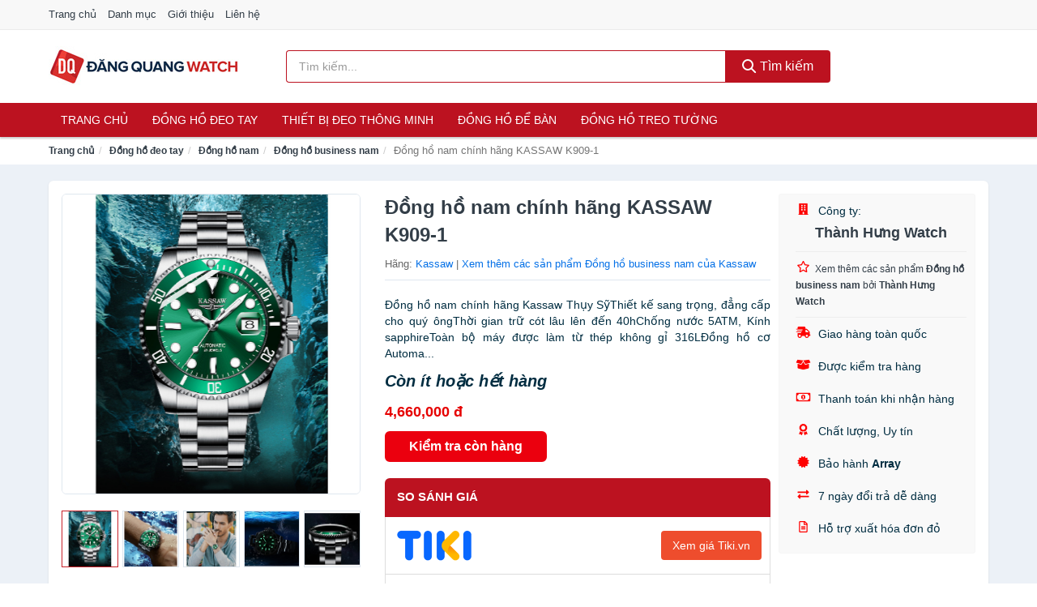

--- FILE ---
content_type: text/html; charset=UTF-8
request_url: https://dangquang.watch/dong-ho-nam-chinh-hang-kassaw-nti74300106.html
body_size: 11816
content:
<!DOCTYPE html><html lang="vi"><head prefix="og: http://ogp.me/ns# fb: http://ogp.me/ns/fb# article: http://ogp.me/ns/article#"><meta charset="utf-8"><!--[if IE]><meta http-equiv='X-UA-Compatible' content='IE=edge,chrome=1'><![endif]--><meta name="viewport" content="width=device-width,minimum-scale=1,initial-scale=1"><title>Đồng hồ nam chính hãng KASSAW K909-1 - Đồng hồ business nam Hãng Kassaw | DangQuang.Watch</title><meta name="description" content="Đồng hồ nam chính hãng Kassaw Thụy SỹThiết kế sang trọng, đẳng cấp cho quý ôngThời gian trữ cót lâu lên đến 40hChống nước 5ATM, Kính sapphireToàn bộ máy được làm từ thép không gỉ 316LĐồng hồ cơ Automa..."><meta name="keywords" content="Đồng hồ nam chính hãng KASSAW K909-1"><meta name="robots" content="noodp"/><meta itemprop="name" content="Đồng hồ nam chính hãng KASSAW K909-1 - Đồng hồ business nam Hãng Kassaw | DangQuang.Watch"><meta itemprop="description" content="Đồng hồ nam chính hãng Kassaw Thụy SỹThiết kế sang trọng, đẳng cấp cho quý ôngThời gian trữ cót lâu lên đến 40hChống nước 5ATM, Kính sapphireToàn bộ máy được làm từ thép không gỉ 316LĐồng hồ cơ Automa..."><meta itemprop="image" content="https://salt.tikicdn.com/ts/product/13/a0/a6/11628411e9fac7ff6eb74211542f26ed.jpg"><meta name="twitter:card" content="summary"><meta name="twitter:site" content="DangQuang.Watch"><meta name="twitter:title" content="Đồng hồ nam chính hãng KASSAW K909-1 - Đồng hồ business nam Hãng Kassaw | DangQuang.Watch"><meta name="twitter:description" content="Đồng hồ nam chính hãng Kassaw Thụy SỹThiết kế sang trọng, đẳng cấp cho quý ôngThời gian trữ cót lâu lên đến 40hChống nước 5ATM, Kính sapphireToàn bộ máy được làm từ thép không gỉ 316LĐồng hồ cơ Automa..."><meta name="twitter:creator" content="@DangQuang.Watch"><meta name="twitter:image" content="https://salt.tikicdn.com/ts/product/13/a0/a6/11628411e9fac7ff6eb74211542f26ed.jpg"><meta property="og:title" content="Đồng hồ nam chính hãng KASSAW K909-1 - Đồng hồ business nam Hãng Kassaw | DangQuang.Watch" /><meta property="og:type" content="website" /><meta property="og:url" content="https://dangquang.watch/dong-ho-nam-chinh-hang-kassaw-nti74300106.html" /><meta property="og:image" content="https://salt.tikicdn.com/ts/product/13/a0/a6/11628411e9fac7ff6eb74211542f26ed.jpg" /><meta property="og:description" content="Đồng hồ nam chính hãng Kassaw Thụy SỹThiết kế sang trọng, đẳng cấp cho quý ôngThời gian trữ cót lâu lên đến 40hChống nước 5ATM, Kính sapphireToàn bộ máy được làm từ thép không gỉ 316LĐồng hồ cơ Automa..." /><meta property="og:locale" content="vi_VN" /><meta property="og:site_name" content="Đăng Quang Watch" /><meta property="fb:app_id" content="1194157197605703"/><link rel="canonical" href="https://dangquang.watch/dong-ho-nam-chinh-hang-kassaw-nti74300106.html" /><link rel="apple-touch-icon" sizes="180x180" href="https://c.mgg.vn/d/dangquang.watch/img/icons/apple-touch-icon.png"><link rel="icon" type="image/png" sizes="32x32" href="https://c.mgg.vn/d/dangquang.watch/img/icons/favicon-32x32.png"><link rel="icon" type="image/png" sizes="16x16" href="https://c.mgg.vn/d/dangquang.watch/img/icons/favicon-16x16.png"><link rel="manifest" href="https://dangquang.watch/webmanifest.json"><link rel="mask-icon" href="https://c.mgg.vn/d/dangquang.watch/img/icons/safari-pinned-tab.svg" color="#bc1220"><link rel="shortcut icon" href="/favicon.ico"><meta name="apple-mobile-web-app-title" content="Đăng Quang Watch"><meta name="application-name" content="Đăng Quang Watch"><meta name="msapplication-TileColor" content="#bc1220"><meta name="msapplication-TileImage" content="https://c.mgg.vn/d/dangquang.watch/img/icons/mstile-144x144.png"><meta name="msapplication-config" content="https://c.mgg.vn/d/dangquang.watch/img/icons/browserconfig.xml"><meta name="theme-color" content="#bc1220"><style type="text/css">html{font-family:-apple-system,BlinkMacSystemFont,"Segoe UI",Roboto,"Helvetica Neue",Arial,"Noto Sans",sans-serif,"Apple Color Emoji","Segoe UI Emoji","Segoe UI Symbol","Noto Color Emoji";-webkit-text-size-adjust:100%;-ms-text-size-adjust:100%}body{margin:0}article,aside,details,figcaption,figure,footer,header,hgroup,main,menu,nav,section,summary{display:block}audio,canvas,progress,video{display:inline-block;vertical-align:baseline}audio:not([controls]){display:none;height:0}[hidden],template{display:none}a{background-color:transparent}a:active,a:hover{outline:0}abbr[title]{border-bottom:1px dotted}b,strong{font-weight:600}dfn{font-style:italic}h1{margin:.67em 0;font-size:2em}mark{color:#000;background:#ff0}small{font-size:80%}sub,sup{position:relative;font-size:75%;line-height:0;vertical-align:baseline}sup{top:-.5em}sub{bottom:-.25em}img{border:0}svg:not(:root){overflow:hidden}figure{margin:1em 40px}hr{height:0;-webkit-box-sizing:content-box;-moz-box-sizing:content-box;box-sizing:content-box}pre{overflow:auto}code,kbd,pre,samp{font-family:monospace,monospace;font-size:1em}button,input,optgroup,select,textarea{margin:0;font:inherit;color:inherit}button{overflow:visible}button,select{text-transform:none}button,html input[type=button],input[type=reset],input[type=submit]{-webkit-appearance:button;cursor:pointer}button[disabled],html input[disabled]{cursor:default}button::-moz-focus-inner,input::-moz-focus-inner{padding:0;border:0}input{line-height:normal}input[type=checkbox],input[type=radio]{-webkit-box-sizing:border-box;-moz-box-sizing:border-box;box-sizing:border-box;padding:0}input[type=number]::-webkit-inner-spin-button,input[type=number]::-webkit-outer-spin-button{height:auto}input[type=search]{-webkit-box-sizing:content-box;-moz-box-sizing:content-box;box-sizing:content-box;-webkit-appearance:textfield}input[type=search]::-webkit-search-cancel-button,input[type=search]::-webkit-search-decoration{-webkit-appearance:none}fieldset{padding:.35em .625em .75em;margin:0 2px;border:1px solid silver}legend{padding:0;border:0}textarea{overflow:auto}optgroup{font-weight:600}table{border-spacing:0;border-collapse:collapse}td,th{padding:0}</style><link href="https://c.mgg.vn/d/dangquang.watch/css/s1.css" rel="stylesheet"><!--[if lt IE 9]><script src="https://oss.maxcdn.com/html5shiv/3.7.3/html5shiv.min.js"></script><script src="https://oss.maxcdn.com/respond/1.4.2/respond.min.js"></script><![endif]--><link rel="amphtml" href="https://dangquang.watch/dong-ho-nam-chinh-hang-kassaw-nti74300106.html?amp"><link href="https://c.mgg.vn/d/a/ls.css" rel="stylesheet"><script src="https://cdn.onesignal.com/sdks/OneSignalSDK.js" async=""></script><script>var OneSignal = window.OneSignal || [];OneSignal.push(function() {OneSignal.init({appId: "f18336cf-c55b-4c76-9855-d40d28eb0cd7"});});</script></head><body itemscope="" itemtype="http://schema.org/WebPage"><div id="header-top"><header itemscope="" itemtype="http://schema.org/WPHeader"><div id="top-header" class="hidden-xs"><div class="container"><div class="row"><div class="col-sm-12"><a href="https://dangquang.watch/" title="Trang chủ">Trang chủ</a> <a href="https://dangquang.watch/danh-muc/" title="Danh mục">Danh mục</a> <a href="https://dangquang.watch/p/gioi-thieu.html" title="Giới thiệu">Giới thiệu</a> <a href="https://dangquang.watch/p/lien-he.html" title="Liên hệ">Liên hệ</a></div></div></div></div><div id="main-header"><div class="container"><div class="row"><div class="col-xs-12 col-sm-4 col-md-3"><button type="button" class="visible-xs bnam-menu is-closed" data-toggle="offcanvas" aria-label="Menu"><span class="hamb-top"></span><span class="hamb-middle"></span><span class="hamb-bottom"></span></button><a href="https://dangquang.watch/" class="logo" itemprop="headline" title="DangQuang.Watch"><img data-original="https://c.mgg.vn/d/dangquang.watch/img/logo_header.jpg" class="lazy" alt="Đăng Quang Watch" src="[data-uri]" width="auto" height="auto"><noscript><img src="https://c.mgg.vn/d/dangquang.watch/img/logo_header.jpg" alt="Đăng Quang Watch" srcset="https://c.mgg.vn/d/dangquang.watch/img/logo_header@2x.jpg 2x"></noscript><span class="hidden" itemprop="description">Đăng Quang Watch</span></a></div><div id="header-search" class="hidden-xs col-sm-8 col-md-7"><form method="GET" action="https://dangquang.watch/" itemprop="potentialAction" itemscope="" itemtype="http://schema.org/SearchAction"><meta itemprop="target" content="https://dangquang.watch/?s={s}"><div class="input-group form"><input type="text" name="s" class="form-control" placeholder="Tìm kiếm..." aria-label="Tìm kiếm hãng" value="" id="search-top"><span class="input-group-btn"><button class="btn btn-search-top" type="submit"><span class="s-icon"><span class="s-icon-circle"></span><span class="s-icon-rectangle"></span></span> Tìm kiếm</button></span></div></form></div></div></div></div></header></div><div id="search-mobi" class="container visible-xs"><div class="row"><div class="col-xs-12"><form method="GET" action="https://dangquang.watch/"><div class="input-group form"><input name="s" class="search-top form-control" placeholder="Tìm kiếm..." value="" type="text" aria-label="Tìm kiếm hãng"><span class="input-group-btn"><button class="btn btn-danger btn-search-top" type="submit">Tìm kiếm</button></span></div></form></div></div></div><div id="header-nav"><div class="container"><nav id="main-nav" itemscope itemtype="http://schema.org/SiteNavigationElement" aria-label="Main navigation"><ul class="menu"><li><a href="https://dangquang.watch/" title="Trang chủ">Trang chủ</a></li><li class="dropdown o-col"><a href="https://dangquang.watch/dong-ho-deo-tay-8560/" title="Đồng hồ đeo tay">Đồng hồ đeo tay</a><ul class="dropdown-menu"><li><a href="https://dangquang.watch/dong-ho-nam-1967/" title="Đồng hồ nam">Đồng hồ nam</a></li><li><a href="https://dangquang.watch/dong-ho-nu-1166/" title="Đồng hồ nữ">Đồng hồ nữ</a></li><li><a href="https://dangquang.watch/dong-ho-tre-em-11564/" title="Đồng hồ trẻ em">Đồng hồ trẻ em</a></li><li><a href="https://dangquang.watch/phu-kien-dong-ho-27731/" title="Phụ kiện đồng hồ">Phụ kiện đồng hồ</a></li></ul></li><li class="dropdown o-col"><a href="https://dangquang.watch/thiet-bi-deo-thong-minh-8228/" title="Thiết bị đeo thông minh">Thiết bị đeo thông minh</a><ul class="dropdown-menu"><li><a href="https://dangquang.watch/dong-ho-thong-minh-2846/" title="Đồng Hồ Thông Minh">Đồng Hồ Thông Minh</a></li><li><a href="https://dangquang.watch/vong-deo-thong-minh-vong-theo-doi-van-dong-8232/" title="Vòng Đeo Thông Minh - Vòng Theo Dõi Vận Động">Vòng Đeo Thông Minh - Vòng Theo Dõi Vận Động</a></li><li><a href="https://dangquang.watch/phu-kien-thiet-bi-deo-thong-minh-28609/" title="Phụ Kiện Thiết Bị Đeo Thông Minh">Phụ Kiện Thiết Bị Đeo Thông Minh</a></li></ul></li><li><a href="https://dangquang.watch/dong-ho-de-ban-2329/" title="Đồng hồ để bàn">Đồng hồ để bàn</a></li><li class="dropdown o-col"><a href="https://dangquang.watch/dong-ho-treo-tuong-2973/" title="Đồng hồ treo tường">Đồng hồ treo tường</a><ul class="dropdown-menu"><li><a href="https://dangquang.watch/dong-ho-treo-tuong-dien-23909/" title="Đồng hồ treo tường điện">Đồng hồ treo tường điện</a></li><li><a href="https://dangquang.watch/dong-ho-treo-tuong-pin-23911/" title="Đồng hồ treo tường pin">Đồng hồ treo tường pin</a></li><li><a href="https://dangquang.watch/dong-ho-treo-tuong-co-23913/" title="Đồng hồ treo tường cơ">Đồng hồ treo tường cơ</a></li><li><a href="https://dangquang.watch/tranh-dong-ho-2169/" title="Tranh đồng hồ">Tranh đồng hồ</a></li></ul></li></ul></nav></div></div><div class="overlay"></div><script type="application/ld+json">{"@context":"http://schema.org","@type":"BreadcrumbList","itemListElement":[{"@type":"ListItem","position":1,"item":{"@id":"https://dangquang.watch/","name":"Đăng Quang Watch"}},{"@type":"ListItem","position":2,"item":{"@id":"https://dangquang.watch/dong-ho-deo-tay-8560/","name":"Đồng hồ đeo tay"}},{"@type":"ListItem","position":3,"item":{"@id":"https://dangquang.watch/dong-ho-nam-1967/","name":"Đồng hồ nam"}},{"@type":"ListItem","position":4,"item":{"@id":"https://dangquang.watch/dong-ho-business-nam-8701/","name":"Đồng hồ business nam"}},{"@type":"ListItem","position":5,"item":{"@id":"https://dangquang.watch/dong-ho-nam-chinh-hang-kassaw-nti74300106.html","name":"Đồng hồ nam chính hãng KASSAW K909-1"}}]}</script><div id="breadcrumb"><div class="container"><ol class="breadcrumb"><li><a href="https://dangquang.watch/" title="Trang chủ Đăng Quang Watch">Trang chủ</a></li><li><a href="https://dangquang.watch/dong-ho-deo-tay-8560/" title="Đồng hồ đeo tay">Đồng hồ đeo tay</a></li><li><a href="https://dangquang.watch/dong-ho-nam-1967/" title="Đồng hồ nam">Đồng hồ nam</a></li><li><a href="https://dangquang.watch/dong-ho-business-nam-8701/" title="Đồng hồ business nam">Đồng hồ business nam</a></li><li class="active hidden-xs">Đồng hồ nam chính hãng KASSAW K909-1</li></ol></div></div><script type="application/ld+json">{"@context":"http://schema.org/","@type":"Product","name":"\u0110\u1ed3ng h\u1ed3 nam ch\u00ednh h\u00e3ng KASSAW K909-1","image":"https://salt.tikicdn.com/ts/product/13/a0/a6/11628411e9fac7ff6eb74211542f26ed.jpg","description":"\u0110\u1ed3ng h\u1ed3 nam ch\u00ednh h\u00e3ng Kassaw Th\u1ee5y S\u1ef9Thi\u1ebft k\u1ebf sang tr\u1ecdng, \u0111\u1eb3ng c\u1ea5p cho qu\u00fd \u00f4ngTh\u1eddi gian tr\u1eef c\u00f3t l\u00e2u l\u00ean \u0111\u1ebfn 40hCh\u1ed1ng n\u01b0\u1edbc 5ATM, K\u00ednh sapphireTo\u00e0n b\u1ed9 m\u00e1y \u0111\u01b0\u1ee3c l\u00e0m t\u1eeb th\u00e9p kh\u00f4ng g\u1ec9 316L\u0110\u1ed3ng h\u1ed3 c\u01a1 Automa...","url":"https://dangquang.watch/dong-ho-nam-chinh-hang-kassaw-nti74300106.html","itemCondition":"http://schema.org/NewCondition","sku":"5129902010438","mpn":"5129902010438","brand":{"@type":"Thing","name":"Kassaw"},"offers":{"@type":"Offer","price":4660000,"priceCurrency":"VND","priceValidUntil":"2027-12-31","url":"https://dangquang.watch/dong-ho-nam-chinh-hang-kassaw-nti74300106.html","itemCondition":"http://schema.org/NewCondition","availability":"http://schema.org/InStock","seller":{"@type":"Organization","name":"Th\u00e0nh H\u01b0ng Watch"}}}</script><main><div id="product_main" class="page-wrapper"><div class="container"><section><div class="product-detail div-shadow"><div class="row"><div class="col-xs-12 col-sm-4"><ul id="imageGallery" class="gallery list-unstyled" style="max-height:660px;overflow:hidden"><li data-thumb="https://salt.tikicdn.com/cache/280x280/ts/product/13/a0/a6/11628411e9fac7ff6eb74211542f26ed.jpg" data-src="https://salt.tikicdn.com/ts/product/13/a0/a6/11628411e9fac7ff6eb74211542f26ed.jpg"><img src="https://salt.tikicdn.com/ts/product/13/a0/a6/11628411e9fac7ff6eb74211542f26ed.jpg" alt="Đồng hồ nam chính hãng KASSAW K909-1" /></li><li data-thumb="https://salt.tikicdn.com/cache/280x280/ts/product/38/b2/96/4dcf0b7aefc09c9b3d79bf1a3858f936.jpg" data-src="https://salt.tikicdn.com/ts/product/38/b2/96/4dcf0b7aefc09c9b3d79bf1a3858f936.jpg"><img src="https://salt.tikicdn.com/ts/product/38/b2/96/4dcf0b7aefc09c9b3d79bf1a3858f936.jpg" alt="Đồng hồ nam chính hãng KASSAW K909-1" /></li><li data-thumb="https://salt.tikicdn.com/cache/280x280/ts/product/e5/b8/ae/524cd8ba435646232de193d1ce2e7214.jpg" data-src="https://salt.tikicdn.com/ts/product/e5/b8/ae/524cd8ba435646232de193d1ce2e7214.jpg"><img src="https://salt.tikicdn.com/ts/product/e5/b8/ae/524cd8ba435646232de193d1ce2e7214.jpg" alt="Đồng hồ nam chính hãng KASSAW K909-1" /></li><li data-thumb="https://salt.tikicdn.com/cache/280x280/ts/product/11/74/28/8113a41f8d3e92e552b9410966f16537.jpg" data-src="https://salt.tikicdn.com/ts/product/11/74/28/8113a41f8d3e92e552b9410966f16537.jpg"><img src="https://salt.tikicdn.com/ts/product/11/74/28/8113a41f8d3e92e552b9410966f16537.jpg" alt="Đồng hồ nam chính hãng KASSAW K909-1" /></li><li data-thumb="https://salt.tikicdn.com/cache/280x280/ts/product/6e/4e/8e/b139b7e4d49d1b30dbe6f273ce9187a4.jpg" data-src="https://salt.tikicdn.com/ts/product/6e/4e/8e/b139b7e4d49d1b30dbe6f273ce9187a4.jpg"><img src="https://salt.tikicdn.com/ts/product/6e/4e/8e/b139b7e4d49d1b30dbe6f273ce9187a4.jpg" alt="Đồng hồ nam chính hãng KASSAW K909-1" /></li><li data-thumb="https://salt.tikicdn.com/cache/280x280/ts/product/1e/85/de/e7a37696df4a677d63d15c2b1b8e842c.jpg" data-src="https://salt.tikicdn.com/ts/product/1e/85/de/e7a37696df4a677d63d15c2b1b8e842c.jpg"><img src="https://salt.tikicdn.com/ts/product/1e/85/de/e7a37696df4a677d63d15c2b1b8e842c.jpg" alt="Đồng hồ nam chính hãng KASSAW K909-1" /></li><li data-thumb="https://salt.tikicdn.com/cache/280x280/ts/product/4a/48/d7/c8d8382c920a31edb06f416b0cebe93f.jpg" data-src="https://salt.tikicdn.com/ts/product/4a/48/d7/c8d8382c920a31edb06f416b0cebe93f.jpg"><img src="https://salt.tikicdn.com/ts/product/4a/48/d7/c8d8382c920a31edb06f416b0cebe93f.jpg" alt="Đồng hồ nam chính hãng KASSAW K909-1" /></li><li data-thumb="https://salt.tikicdn.com/cache/280x280/ts/product/41/5e/53/b4fe18f7853a5446253b890445f76658.jpg" data-src="https://salt.tikicdn.com/ts/product/41/5e/53/b4fe18f7853a5446253b890445f76658.jpg"><img src="https://salt.tikicdn.com/ts/product/41/5e/53/b4fe18f7853a5446253b890445f76658.jpg" alt="Đồng hồ nam chính hãng KASSAW K909-1" /></li><li data-thumb="https://salt.tikicdn.com/cache/280x280/ts/product/fa/9a/99/587aa81d8d2e2015982afd174ba76626.jpg" data-src="https://salt.tikicdn.com/ts/product/fa/9a/99/587aa81d8d2e2015982afd174ba76626.jpg"><img src="https://salt.tikicdn.com/ts/product/fa/9a/99/587aa81d8d2e2015982afd174ba76626.jpg" alt="Đồng hồ nam chính hãng KASSAW K909-1" /></li><li data-thumb="https://salt.tikicdn.com/cache/280x280/ts/product/c6/90/93/b8a5091e42cdd7c977c22e4d537bbccd.jpg" data-src="https://salt.tikicdn.com/ts/product/c6/90/93/b8a5091e42cdd7c977c22e4d537bbccd.jpg"><img src="https://salt.tikicdn.com/ts/product/c6/90/93/b8a5091e42cdd7c977c22e4d537bbccd.jpg" alt="Đồng hồ nam chính hãng KASSAW K909-1" /></li><li data-thumb="https://salt.tikicdn.com/cache/280x280/ts/product/ba/96/39/04ff796b5714560af051c34fd3d5328c.jpg" data-src="https://salt.tikicdn.com/ts/product/ba/96/39/04ff796b5714560af051c34fd3d5328c.jpg"><img src="https://salt.tikicdn.com/ts/product/ba/96/39/04ff796b5714560af051c34fd3d5328c.jpg" alt="Đồng hồ nam chính hãng KASSAW K909-1" /></li><li data-thumb="https://salt.tikicdn.com/cache/280x280/ts/product/9d/93/83/d4527bddefc4c231dba5be3c8993dd88.jpg" data-src="https://salt.tikicdn.com/ts/product/9d/93/83/d4527bddefc4c231dba5be3c8993dd88.jpg"><img src="https://salt.tikicdn.com/ts/product/9d/93/83/d4527bddefc4c231dba5be3c8993dd88.jpg" alt="Đồng hồ nam chính hãng KASSAW K909-1" /></li><li data-thumb="https://salt.tikicdn.com/cache/280x280/ts/product/04/89/45/586c3121dd171d2cea820d9674271a95.jpg" data-src="https://salt.tikicdn.com/ts/product/04/89/45/586c3121dd171d2cea820d9674271a95.jpg"><img src="https://salt.tikicdn.com/ts/product/04/89/45/586c3121dd171d2cea820d9674271a95.jpg" alt="Đồng hồ nam chính hãng KASSAW K909-1" /></li><li data-thumb="https://salt.tikicdn.com/cache/280x280/ts/product/5a/83/79/59551f078ba80d6e6bc01a3773f15e45.jpg" data-src="https://salt.tikicdn.com/ts/product/5a/83/79/59551f078ba80d6e6bc01a3773f15e45.jpg"><img src="https://salt.tikicdn.com/ts/product/5a/83/79/59551f078ba80d6e6bc01a3773f15e45.jpg" alt="Đồng hồ nam chính hãng KASSAW K909-1" /></li><li data-thumb="https://salt.tikicdn.com/cache/280x280/ts/product/6b/db/c5/e75f15f147ebeec4dda571ac6c1042e5.jpg" data-src="https://salt.tikicdn.com/ts/product/6b/db/c5/e75f15f147ebeec4dda571ac6c1042e5.jpg"><img src="https://salt.tikicdn.com/ts/product/6b/db/c5/e75f15f147ebeec4dda571ac6c1042e5.jpg" alt="Đồng hồ nam chính hãng KASSAW K909-1" /></li><li data-thumb="https://salt.tikicdn.com/cache/280x280/ts/product/f1/5c/3d/21cbaf80181e1c5d0c072bf2948817f1.jpg" data-src="https://salt.tikicdn.com/ts/product/f1/5c/3d/21cbaf80181e1c5d0c072bf2948817f1.jpg"><img src="https://salt.tikicdn.com/ts/product/f1/5c/3d/21cbaf80181e1c5d0c072bf2948817f1.jpg" alt="Đồng hồ nam chính hãng KASSAW K909-1" /></li><li data-thumb="https://salt.tikicdn.com/cache/280x280/ts/product/38/b2/96/0e2d0f06f7faa6dafbe79f05ad740f95.jpg" data-src="https://salt.tikicdn.com/ts/product/38/b2/96/0e2d0f06f7faa6dafbe79f05ad740f95.jpg"><img src="https://salt.tikicdn.com/ts/product/38/b2/96/0e2d0f06f7faa6dafbe79f05ad740f95.jpg" alt="Đồng hồ nam chính hãng KASSAW K909-1" /></li></ul></div><div class="col-xs-12 col-sm-8"><div class="row"><div class="col-xs-12 col-sm-8"><div id="product-short"><div class="product-head"><h1 class="page-title">Đồng hồ nam chính hãng KASSAW K909-1</h1><span class="brand" style="margin-bottom:5px">Hãng: <a href="https://dangquang.watch/hang/kassaw/" title="Hãng Kassaw">Kassaw</a> | <a href="https://dangquang.watch/dong-ho-business-nam-8701/?hang=kassaw" title="Đồng hồ business nam của hãng Kassaw">Xem thêm các sản phẩm Đồng hồ business nam của Kassaw</a></span></div><div id="product-att"><h2 class="hidden">Mô tả ngắn</h2>Đồng hồ nam chính hãng Kassaw Thụy SỹThiết kế sang trọng, đẳng cấp cho quý ôngThời gian trữ cót lâu lên đến 40hChống nước 5ATM, Kính sapphireToàn bộ máy được làm từ thép không gỉ 316LĐồng hồ cơ Automa...</div><div class="product-price-wrap"><div class="product-status"><strong><i>Còn ít hoặc hết hàng</i></strong></div><div class="product-price">4,660,000 đ</div><div class="wrap-btn-buy"><a href="#So_Sanh_Gia" class="hidden ssg" title="So Sánh Giá"><svg viewBox="0 0 15 15" id="showMenu" tabindex="0"><path d="m .5.5h2.2l2.5 10.5h7.2l2.1-7.5h-10.8" fill="none" stroke-linecap="round" stroke-linejoin="round" stroke-miterlimit="10"></path><circle cx="6" cy="13.5" r="1"></circle><circle cx="11.5" cy="13.5" r="1"></circle><path d="m7.5 7h3" fill="none" stroke-linecap="round" stroke-miterlimit="10"></path><path d="m9 8.5v-3" fill="none" stroke-linecap="round" stroke-miterlimit="10"></path></svg> SO SÁNH GIÁ</a><a href="https://dangquang.watch/mua/ti74299917.html" target="_blank" class="btn btn-danger btn-buy-now" title="Kiểm tra tình trạng còn hàng hay hết" rel="nofollow">Kiểm tra còn hàng</a></div><div class="check-price" id="So_Sanh_Gia"><h3>So sánh giá <span class="hidden ssg-close">&times;</span></h3><ul><li><a href="https://dangquang.watch/mua/ti74299917.html?d=tiki" target="_blank" title="Check giá Tiki" rel="nofollow"><img data-original="https://c.mgg.vn/d/a/tiki.png" src="[data-uri]" alt="Tiki" class="lazy" style="width:100px;height:50px"><span class="btn btn-danger">Xem giá Tiki.vn</span></a></li><li><a href="https://dangquang.watch/mua/ti74299917.html?d=lazada" target="_blank" title="Check giá Lazada" rel="nofollow"><img data-original="https://c.mgg.vn/d/a/lazada.png" src="[data-uri]" alt="Lazada" class="lazy" style="width:100px;height:50px"><span class="btn btn-danger">Xem giá Lazada</span></a></li><li><a href="https://dangquang.watch/mua/ti74299917.html?d=shopee" target="_blank" title="Check giá Shopee" rel="nofollow"><img data-original="https://c.mgg.vn/d/a/shopee.png" src="[data-uri]" alt="Shopee" class="lazy" style="width:100px;height:50px"><span class="btn btn-danger">Xem giá Shopee</span></a></li></ul></div></div></div></div><div class="col-xs-12 col-sm-4"><div id="product-seller"><style type="text/css">.right-box-tiki{background-color:#f9f9f9;border:1px solid #f6f6f6;padding:10px 10px 10px 20px;border-radius:3px}.right-box-tiki ul{list-style:none;padding:0;margin:0}.right-box-tiki ul li{padding:10px 0}.right-box-tiki i{color:#fe0100;padding-right:5px}.right-box-tiki svg{color:#fe0100;padding-right:5px;height:14px;fill:currentColor;min-width:24px}.right-box-tiki .right-box-seller{display:block;padding-bottom:10px;border-bottom:1px solid #eee}.right-box-tiki .right-box-seller .right-box-a{display:block;text-align:center;font-size:18px;padding-top:5px;padding-bottom:10px;border-bottom:1px solid #eee;margin-bottom:10px}@media only screen and (max-width: 767px) {.right-box-tiki{padding:5px 5px 5px 10px}.right-box-tiki ul li{padding:5px 0}}</style><div class="right-box-tiki"><div class="right-box-seller"><span><svg xmlns="http://www.w3.org/2000/svg" viewBox="0 0 448 512"><path d="M436 480h-20V24c0-13.255-10.745-24-24-24H56C42.745 0 32 10.745 32 24v456H12c-6.627 0-12 5.373-12 12v20h448v-20c0-6.627-5.373-12-12-12zM128 76c0-6.627 5.373-12 12-12h40c6.627 0 12 5.373 12 12v40c0 6.627-5.373 12-12 12h-40c-6.627 0-12-5.373-12-12V76zm0 96c0-6.627 5.373-12 12-12h40c6.627 0 12 5.373 12 12v40c0 6.627-5.373 12-12 12h-40c-6.627 0-12-5.373-12-12v-40zm52 148h-40c-6.627 0-12-5.373-12-12v-40c0-6.627 5.373-12 12-12h40c6.627 0 12 5.373 12 12v40c0 6.627-5.373 12-12 12zm76 160h-64v-84c0-6.627 5.373-12 12-12h40c6.627 0 12 5.373 12 12v84zm64-172c0 6.627-5.373 12-12 12h-40c-6.627 0-12-5.373-12-12v-40c0-6.627 5.373-12 12-12h40c6.627 0 12 5.373 12 12v40zm0-96c0 6.627-5.373 12-12 12h-40c-6.627 0-12-5.373-12-12v-40c0-6.627 5.373-12 12-12h40c6.627 0 12 5.373 12 12v40zm0-96c0 6.627-5.373 12-12 12h-40c-6.627 0-12-5.373-12-12V76c0-6.627 5.373-12 12-12h40c6.627 0 12 5.373 12 12v40z"/></svg> Công ty:</span><span class="right-box-a"><a href="https://dangquang.watch/cty/thanh-hung-watch/" title="Công ty Thành Hưng Watch"><strong>Thành Hưng Watch</strong></a></span><a href="https://dangquang.watch/dong-ho-business-nam-8701/?cty=thanh-hung-watch" title="Đồng hồ business nam bán bởi Thành Hưng Watch"><svg xmlns="http://www.w3.org/2000/svg" viewBox="0 0 576 512"><path d="M528.1 171.5L382 150.2 316.7 17.8c-11.7-23.6-45.6-23.9-57.4 0L194 150.2 47.9 171.5c-26.2 3.8-36.7 36.1-17.7 54.6l105.7 103-25 145.5c-4.5 26.3 23.2 46 46.4 33.7L288 439.6l130.7 68.7c23.2 12.2 50.9-7.4 46.4-33.7l-25-145.5 105.7-103c19-18.5 8.5-50.8-17.7-54.6zM388.6 312.3l23.7 138.4L288 385.4l-124.3 65.3 23.7-138.4-100.6-98 139-20.2 62.2-126 62.2 126 139 20.2-100.6 98z"/></svg><small>Xem thêm các sản phẩm <strong>Đồng hồ business nam</strong> bởi <strong>Thành Hưng Watch</strong></small></a></div><ul><li><svg xmlns="http://www.w3.org/2000/svg" viewBox="0 0 640 512"><path d="M624 352h-16V243.9c0-12.7-5.1-24.9-14.1-33.9L494 110.1c-9-9-21.2-14.1-33.9-14.1H416V48c0-26.5-21.5-48-48-48H112C85.5 0 64 21.5 64 48v48H8c-4.4 0-8 3.6-8 8v16c0 4.4 3.6 8 8 8h272c4.4 0 8 3.6 8 8v16c0 4.4-3.6 8-8 8H40c-4.4 0-8 3.6-8 8v16c0 4.4 3.6 8 8 8h208c4.4 0 8 3.6 8 8v16c0 4.4-3.6 8-8 8H8c-4.4 0-8 3.6-8 8v16c0 4.4 3.6 8 8 8h208c4.4 0 8 3.6 8 8v16c0 4.4-3.6 8-8 8H64v128c0 53 43 96 96 96s96-43 96-96h128c0 53 43 96 96 96s96-43 96-96h48c8.8 0 16-7.2 16-16v-32c0-8.8-7.2-16-16-16zM160 464c-26.5 0-48-21.5-48-48s21.5-48 48-48 48 21.5 48 48-21.5 48-48 48zm320 0c-26.5 0-48-21.5-48-48s21.5-48 48-48 48 21.5 48 48-21.5 48-48 48zm80-208H416V144h44.1l99.9 99.9V256z"/></svg> Giao hàng toàn quốc</li><li><svg xmlns="http://www.w3.org/2000/svg" viewBox="0 0 640 512"><path d="M425.7 256c-16.9 0-32.8-9-41.4-23.4L320 126l-64.2 106.6c-8.7 14.5-24.6 23.5-41.5 23.5-4.5 0-9-.6-13.3-1.9L64 215v178c0 14.7 10 27.5 24.2 31l216.2 54.1c10.2 2.5 20.9 2.5 31 0L551.8 424c14.2-3.6 24.2-16.4 24.2-31V215l-137 39.1c-4.3 1.3-8.8 1.9-13.3 1.9zm212.6-112.2L586.8 41c-3.1-6.2-9.8-9.8-16.7-8.9L320 64l91.7 152.1c3.8 6.3 11.4 9.3 18.5 7.3l197.9-56.5c9.9-2.9 14.7-13.9 10.2-23.1zM53.2 41L1.7 143.8c-4.6 9.2.3 20.2 10.1 23l197.9 56.5c7.1 2 14.7-1 18.5-7.3L320 64 69.8 32.1c-6.9-.8-13.5 2.7-16.6 8.9z"/></svg> Được kiểm tra hàng</li><li><svg xmlns="http://www.w3.org/2000/svg" viewBox="0 0 640 512"><path d="M320 144c-53.02 0-96 50.14-96 112 0 61.85 42.98 112 96 112 53 0 96-50.13 96-112 0-61.86-42.98-112-96-112zm40 168c0 4.42-3.58 8-8 8h-64c-4.42 0-8-3.58-8-8v-16c0-4.42 3.58-8 8-8h16v-55.44l-.47.31a7.992 7.992 0 0 1-11.09-2.22l-8.88-13.31a7.992 7.992 0 0 1 2.22-11.09l15.33-10.22a23.99 23.99 0 0 1 13.31-4.03H328c4.42 0 8 3.58 8 8v88h16c4.42 0 8 3.58 8 8v16zM608 64H32C14.33 64 0 78.33 0 96v320c0 17.67 14.33 32 32 32h576c17.67 0 32-14.33 32-32V96c0-17.67-14.33-32-32-32zm-16 272c-35.35 0-64 28.65-64 64H112c0-35.35-28.65-64-64-64V176c35.35 0 64-28.65 64-64h416c0 35.35 28.65 64 64 64v160z"/></svg> Thanh toán khi nhận hàng</li><li><svg xmlns="http://www.w3.org/2000/svg" viewBox="0 0 384 512"><path d="M97.12 362.63c-8.69-8.69-4.16-6.24-25.12-11.85-9.51-2.55-17.87-7.45-25.43-13.32L1.2 448.7c-4.39 10.77 3.81 22.47 15.43 22.03l52.69-2.01L105.56 507c8 8.44 22.04 5.81 26.43-4.96l52.05-127.62c-10.84 6.04-22.87 9.58-35.31 9.58-19.5 0-37.82-7.59-51.61-21.37zM382.8 448.7l-45.37-111.24c-7.56 5.88-15.92 10.77-25.43 13.32-21.07 5.64-16.45 3.18-25.12 11.85-13.79 13.78-32.12 21.37-51.62 21.37-12.44 0-24.47-3.55-35.31-9.58L252 502.04c4.39 10.77 18.44 13.4 26.43 4.96l36.25-38.28 52.69 2.01c11.62.44 19.82-11.27 15.43-22.03zM263 340c15.28-15.55 17.03-14.21 38.79-20.14 13.89-3.79 24.75-14.84 28.47-28.98 7.48-28.4 5.54-24.97 25.95-45.75 10.17-10.35 14.14-25.44 10.42-39.58-7.47-28.38-7.48-24.42 0-52.83 3.72-14.14-.25-29.23-10.42-39.58-20.41-20.78-18.47-17.36-25.95-45.75-3.72-14.14-14.58-25.19-28.47-28.98-27.88-7.61-24.52-5.62-44.95-26.41-10.17-10.35-25-14.4-38.89-10.61-27.87 7.6-23.98 7.61-51.9 0-13.89-3.79-28.72.25-38.89 10.61-20.41 20.78-17.05 18.8-44.94 26.41-13.89 3.79-24.75 14.84-28.47 28.98-7.47 28.39-5.54 24.97-25.95 45.75-10.17 10.35-14.15 25.44-10.42 39.58 7.47 28.36 7.48 24.4 0 52.82-3.72 14.14.25 29.23 10.42 39.59 20.41 20.78 18.47 17.35 25.95 45.75 3.72 14.14 14.58 25.19 28.47 28.98C104.6 325.96 106.27 325 121 340c13.23 13.47 33.84 15.88 49.74 5.82a39.676 39.676 0 0 1 42.53 0c15.89 10.06 36.5 7.65 49.73-5.82zM97.66 175.96c0-53.03 42.24-96.02 94.34-96.02s94.34 42.99 94.34 96.02-42.24 96.02-94.34 96.02-94.34-42.99-94.34-96.02z"/></svg> Chất lượng, Uy tín</li><li><svg xmlns="http://www.w3.org/2000/svg" viewBox="0 0 512 512"><path d="M458.622 255.92l45.985-45.005c13.708-12.977 7.316-36.039-10.664-40.339l-62.65-15.99 17.661-62.015c4.991-17.838-11.829-34.663-29.661-29.671l-61.994 17.667-15.984-62.671C337.085.197 313.765-6.276 300.99 7.228L256 53.57 211.011 7.229c-12.63-13.351-36.047-7.234-40.325 10.668l-15.984 62.671-61.995-17.667C74.87 57.907 58.056 74.738 63.046 92.572l17.661 62.015-62.65 15.99C.069 174.878-6.31 197.944 7.392 210.915l45.985 45.005-45.985 45.004c-13.708 12.977-7.316 36.039 10.664 40.339l62.65 15.99-17.661 62.015c-4.991 17.838 11.829 34.663 29.661 29.671l61.994-17.667 15.984 62.671c4.439 18.575 27.696 24.018 40.325 10.668L256 458.61l44.989 46.001c12.5 13.488 35.987 7.486 40.325-10.668l15.984-62.671 61.994 17.667c17.836 4.994 34.651-11.837 29.661-29.671l-17.661-62.015 62.65-15.99c17.987-4.302 24.366-27.367 10.664-40.339l-45.984-45.004z"/></svg> Bảo hành <strong>Array</strong></li><li><svg xmlns="http://www.w3.org/2000/svg" viewBox="0 0 512 512"><path d="M0 168v-16c0-13.255 10.745-24 24-24h360V80c0-21.367 25.899-32.042 40.971-16.971l80 80c9.372 9.373 9.372 24.569 0 33.941l-80 80C409.956 271.982 384 261.456 384 240v-48H24c-13.255 0-24-10.745-24-24zm488 152H128v-48c0-21.314-25.862-32.08-40.971-16.971l-80 80c-9.372 9.373-9.372 24.569 0 33.941l80 80C102.057 463.997 128 453.437 128 432v-48h360c13.255 0 24-10.745 24-24v-16c0-13.255-10.745-24-24-24z"/></svg> 7 ngày đổi trả dễ dàng</li><li><svg xmlns="http://www.w3.org/2000/svg" viewBox="0 0 384 512"><path d="M288 248v28c0 6.6-5.4 12-12 12H108c-6.6 0-12-5.4-12-12v-28c0-6.6 5.4-12 12-12h168c6.6 0 12 5.4 12 12zm-12 72H108c-6.6 0-12 5.4-12 12v28c0 6.6 5.4 12 12 12h168c6.6 0 12-5.4 12-12v-28c0-6.6-5.4-12-12-12zm108-188.1V464c0 26.5-21.5 48-48 48H48c-26.5 0-48-21.5-48-48V48C0 21.5 21.5 0 48 0h204.1C264.8 0 277 5.1 286 14.1L369.9 98c9 8.9 14.1 21.2 14.1 33.9zm-128-80V128h76.1L256 51.9zM336 464V176H232c-13.3 0-24-10.7-24-24V48H48v416h288z"/></svg> Hỗ trợ xuất hóa đơn đỏ</li></ul></div></div></div></div></div></div></div><div class="product-box"><div class="row"><div class="col-xs-12"><div class="tab-wrap div-shadow"><a href="#gioithieu" class="active">Giới thiệu<span class="hidden-xs"> sản phẩm</span></a><a href="#thongtin"><span class="hidden-xs">Thông tin </span>chi tiết</a></div><div id="product-info" class="div-shadow"><div id="gioithieu"><h2>Giới thiệu Đồng hồ nam chính hãng KASSAW K909-1</h2><p>Đồng hồ nam chính hãng Kassaw Thụy Sỹ<br />Thiết kế sang trọng, đẳng cấp cho quý ông<br />Thời gian trữ cót lâu lên đến 40h<br />Chống nước 5ATM, Kính sapphire<br />Toàn bộ máy được làm từ thép không gỉ 316L<br />Đồng hồ cơ Automatic, Sử dụng bộ máy Seiko NH35A Chính hãng</p> <span> <p>Thương hiệu :Kassaw</p> <p>Mã sản phẩm : K909-1</p> <p>Giới tính : Nam</p> <p>Kiểu máy : Automatic (Máy Cơ)</p> <p>Đường kính mặt : 41 mm</p> <p>Độ dày : 11 mm</p> <p>Chất liệu vỏ : Thép không gỉ 316L</p> <p>Chất liệu dây : Thép không gỉ 316L</p> <p>Chất liệu mặt : kính Sapphire </p> <p>Độ chịu nước : 5ATM</p> <p>Bảo Hành : 24 Tháng</p> <p><img title="" src="https://salt.tikicdn.com/ts/tmp/01/59/fd/cc4a53edc8b6d6f5d25c18a7eb8e09af.jpg" /></p> <p><img title="" src="https://salt.tikicdn.com/ts/tmp/e5/b8/ae/db4e3f1573aa5b630958e2746409fbf3.jpg" /></p> <p><img title="" src="https://salt.tikicdn.com/ts/tmp/11/74/28/49c6e2b7fa7ad9259389f61349ecd9f5.jpg" /></p> <p><img title="" src="https://salt.tikicdn.com/ts/tmp/6e/4e/8e/ca0257e4f3c716a3a72efff4b8784917.jpg" /></p> <p><img title="" src="https://salt.tikicdn.com/ts/tmp/1e/85/de/db76cecefe077ec6ecfafe8135038a5a.jpg" /></p> <p><img title="" src="https://salt.tikicdn.com/ts/tmp/4a/48/d7/4edc6a2f6a6ed32119e7afece46b8daf.jpg" /></p> <p><img title="" src="https://salt.tikicdn.com/ts/tmp/41/5e/53/80ef8ef856ec4aefe81c511af5d0ce80.jpg" /></p> <p><img title="" src="https://salt.tikicdn.com/ts/tmp/fa/9a/99/53eec6c57c98a263d1a7e0c64ae5b550.jpg" /></p> <p><img title="" src="https://salt.tikicdn.com/ts/tmp/c6/90/93/7613d233986e893870ab1b0758e1ff3d.jpg" /></p> <p><img title="" src="https://salt.tikicdn.com/ts/tmp/ba/96/39/324cd14ca8b92136ebc4e181e5dc43aa.jpg" /></p> <p><img title="" src="https://salt.tikicdn.com/ts/tmp/9d/93/83/af1ae9a73ac5e71a5b84c7d4b739c278.jpg" /></p> <p><img title="" src="https://salt.tikicdn.com/ts/tmp/04/89/45/1d6e45ad14ce5a97140374f9c4656228.jpg" /></p> <p><img title="" src="https://salt.tikicdn.com/ts/tmp/5a/83/79/1e25a30f27d7efa4ce5d61dfe77da090.jpg" /></p> <p><img title="" src="https://salt.tikicdn.com/ts/tmp/6b/db/c5/109aede02511baaaf4e78137dfb860e5.jpg" /></p> <p><img title="" src="https://salt.tikicdn.com/ts/tmp/f1/5c/3d/a999b5cc2b3d0b1873bee7fde13bee5c.jpg" /></p> <p><img title="" src="https://salt.tikicdn.com/ts/tmp/38/b2/96/41617b9bdcbcd5727957797d62f57aaf.jpg" /></p> </span><p>Giá sản phẩm trên Tiki đã bao gồm thuế theo luật hiện hành. Bên cạnh đó, tuỳ vào loại sản phẩm, hình thức và địa chỉ giao hàng mà có thể phát sinh thêm chi phí khác như phí vận chuyển, phụ phí hàng cồng kềnh, thuế nhập khẩu (đối với đơn hàng giao từ nước ngoài có giá trị trên 1 triệu đồng).....</p><br><a href="https://giacoin.com/tienao/vertical-ai/" title="Giá VERTAI" target="_blank" ref="noopener">Giá VERTAI</a></div><div id="gioithieuthem" class="text-center" style="position: relative;top: -66px;height: 66px;width: 100%;background: linear-gradient(180deg, rgba(255,255,255,0.5) 0%, #fff 100%);padding-top: 66px;"><a href="https://dangquang.watch/mua/ti74299917.html" class="btn btn-default" target="_blank" title="Xem thêm thông tin" style="color:#0d6efd;border-color:#0d6efd">Xem thêm thông tin sản phẩm</a></div><div id="thongtin" itemscope="" itemtype="https://schema.org/Table"><h2 itemprop="about">Thông tin chi tiết</h2><div class="table-responsive"><table class="table table-bordered"><tr><th>Thương hiệu</th><td>Kassaw</td></tr><tr><th>Xuất xứ thương hiệu</th><td>Thụy Sỹ</td></tr><tr><th>Model</th><td>Kassaw K909-1</td></tr><tr><th>Kiểu máy</th><td>Đồng hồ Automatic</td></tr><tr><th>Chất liệu</th><td>Thép không gỉ 316L</td></tr><tr><th>Xuất xứ (Made in)</th><td>Thụy Sỹ</td></tr><tr><th>Sản phẩm có được bảo hành không?</th><td>Có</td></tr><tr><th>Hình thức bảo hành</th><td>Điện tử</td></tr><tr><th>Thời gian bảo hành</th><td>24</td></tr><tr><th>SKU</th><td>5129902010438</td></tr></table></div></div><div id="tag"><h2>Từ khóa</h2><p><a href="https://dangquang.watch/tag/dong-ho-nu-ti/" title="dong hồ nũ" rel="tag">dong hồ nũ</a> <a href="https://dangquang.watch/tag/dong-ho-movado-ti/" title="đồng hồ movado" rel="tag">đồng hồ movado</a> <a href="https://dangquang.watch/tag/dong-ho-ti/" title="đồng hồ" rel="tag">đồng hồ</a> <a href="https://dangquang.watch/tag/dong-ho-nam-ti/" title="đồng hồ nam" rel="tag">đồng hồ nam</a> <a href="https://dangquang.watch/tag/casio-1200-ti/" title="casio 1200" rel="tag">casio 1200</a> <a href="https://dangquang.watch/tag/dong-ho-skmei-nam-ti/" title="dong ho skmei nam" rel="tag">dong ho skmei nam</a> <a href="https://dangquang.watch/tag/skmei-ti/" title="skmei" rel="tag">skmei</a> <a href="https://dangquang.watch/tag/dong-ho-nam-chong-nuoc-ti/" title="đồng hồ nam chống nước" rel="tag">đồng hồ nam chống nước</a> <a href="https://dangquang.watch/tag/dong-ho-skmei-ti/" title="đồng hồ skmei" rel="tag">đồng hồ skmei</a> <a href="https://dangquang.watch/tag/dong-ho-co-ti/" title="đồng hồ cơ" rel="tag">đồng hồ cơ</a> <a href="https://dangquang.watch/tag/dong-ho-nam-pagini-ti/" title="đồng hồ nam pagini" rel="tag">đồng hồ nam pagini</a> <a href="https://dangquang.watch/tag/dong-ho-day-da-nam-ti/" title="đồng hồ dây da nam" rel="tag">đồng hồ dây da nam</a> <a href="https://dangquang.watch/tag/dong-ho-nam-citizen-ti/" title="đồng hồ nam citizen" rel="tag">đồng hồ nam citizen</a> <a href="https://dangquang.watch/tag/casio-ti/" title="casio" rel="tag">casio</a> <a href="https://dangquang.watch/tag/dong-ho-cao-cap-ti/" title="đồng hồ cao cấp" rel="tag">đồng hồ cao cấp</a> <a href="https://dangquang.watch/tag/dong-ho-bo-tui-ti/" title="đồng hồ bỏ túi" rel="tag">đồng hồ bỏ túi</a> <a href="https://dangquang.watch/tag/dong-ho-orient-ti/" title="đồng hồ orient" rel="tag">đồng hồ orient</a> <a href="https://dangquang.watch/tag/dong-ho-rolex-nam-ti/" title="đồng hồ rolex nam" rel="tag">đồng hồ rolex nam</a> <a href="https://dangquang.watch/tag/dong-ho-nam-chinh-hang-ti/" title="đồng hồ nam chính hãng" rel="tag">đồng hồ nam chính hãng</a> <a href="https://dangquang.watch/tag/dong-ho-da-ti/" title="đồng hồ da" rel="tag">đồng hồ da</a> <a href="https://dangquang.watch/tag/dong-ho-nam-day-da-ti/" title="đồng hồ nam dây da" rel="tag">đồng hồ nam dây da</a> <a href="https://dangquang.watch/tag/dong-ho-da-nam-ti/" title="đông hồ da nam" rel="tag">đông hồ da nam</a> <a href="https://dangquang.watch/tag/dong-ho-casio-ti/" title="đồng hồ casio" rel="tag">đồng hồ casio</a> <a href="https://dangquang.watch/tag/dong-ho-cap-nam-nu-ti/" title="đồng hồ cặp nam nữ" rel="tag">đồng hồ cặp nam nữ</a> <a href="https://dangquang.watch/tag/dong-ho-lobinni-ti/" title="đồng hồ lobinni" rel="tag">đồng hồ lobinni</a> <a href="https://dangquang.watch/tag/dong-ho-nam-cao-cap-ti/" title="đồng hồ nam cao cấp" rel="tag">đồng hồ nam cao cấp</a> <a href="https://dangquang.watch/tag/casio-dong-ho-ti/" title="casio đồng hồ" rel="tag">casio đồng hồ</a> <a href="https://dangquang.watch/tag/dong-ho-deo-tay-ti/" title="đồng hồ đeo tay" rel="tag">đồng hồ đeo tay</a> <a href="https://dangquang.watch/tag/dong-ho-nam-casio-ti/" title="đồng hồ nam casio" rel="tag">đồng hồ nam casio</a> <a href="https://dangquang.watch/tag/dong-nam-chinh-hang-ti/" title="đồng nam chính hãng" rel="tag">đồng nam chính hãng</a></p></div>Liên kết: <a href="https://thefaceshop360.net/sp/gel-tam-buoi-hong-trang-min-da-grapefruit-body-wash/" title="Gel tắm Bưởi Hồng trắng mịn da Grapefruit Body Wash The Face Shop (300ml)" target="_blank" ref="noopener">Gel tắm Bưởi Hồng trắng mịn da Grapefruit Body Wash The Face Shop (300ml)</a></div></div></div></div></section></div></div></main><footer id="footer"><div id="footer_main"><div class="container"><div class="row"><div class="col-xs-12 col-sm-8 col-md-5"><a class="footer-logo" href="https://dangquang.watch/" title="Đăng Quang Watch"><img data-original="https://c.mgg.vn/d/dangquang.watch/img/logo_header.jpg" class="lazy" src="https://c.mgg.vn/d/dangquang.watch/img/no-pro.jpg" alt="Đăng Quang Watch"><noscript><img src="https://c.mgg.vn/d/dangquang.watch/img/logo_header.jpg" alt="Đăng Quang Watch"></noscript></a><p>DangQuang.Watch chuyên cung cấp thông tin giá cả các mẫu đồng hồ đeo tay Nam, Nữ, Trẻ em, Đồng hồ cơ tự động, đồng hồ thông minh, đồng hồ thể thao, đo sức khỏe, pin điện tử, treo tường, để bàn, phụ kiện đồng hồ... Bằng khả năng sẵn có cùng sự nỗ lực không ngừng, chúng tôi đã tổng hợp hơn 162800 sản phẩm, giúp bạn có thể so sánh giá, tìm giá rẻ nhất trước khi mua. <strong>Chúng tôi không bán hàng.</strong></p></div><div class="col-xs-12 col-sm-5 col-md-2"><h4>Về Đăng Quang Watch</h4><ul><li><a href="https://dangquang.watch/p/gioi-thieu.html" title="Giới thiệu">Giới thiệu</a></li><li><a href="https://dangquang.watch/p/chinh-sach-bao-mat.html" title="Chính sách bảo mật">Chính sách bảo mật</a></li><li><a href="https://dangquang.watch/p/dieu-khoan-su-dung.html" title="Điều khoản sử dụng">Điều khoản sử dụng</a></li><li><a href="https://dangquang.watch/p/mien-tru-trach-nhiem.html" title="Miễn trừ trách nhiệm">Miễn trừ trách nhiệm</a></li><li><a href="https://dangquang.watch/danh-muc/" title="Danh mục">Danh mục</a></li><li><a href="https://dangquang.watch/hang/" title="Danh sách hãng">Danh sách hãng</a></li><li><a href="https://dangquang.watch/cty/" title="Danh sách công ty">Danh sách công ty</a></li><li><a href="https://dangquang.watch/tag/" title="Danh sách từ khóa">Danh sách từ khóa</a></li><li><a href="https://mgg.vn/ma-giam-gia/tiki-vn/" title="Mã giảm giá Tiki" target="_blank" rel="dofollow noopener">Mã giảm giá Tiki</a></li><li><a href="https://mgg.vn/ma-giam-gia/lazada/" title="Mã giảm giá Lazada" target="_blank" rel="dofollow noopener">Mã giảm giá Lazada</a></li><li><a href="https://mgg.vn/ma-giam-gia/shopee/" title="Mã giảm giá Shopee" target="_blank" rel="dofollow noopener">Mã giảm giá Shopee</a></li><li><a href="https://dangquang.watch/p/lien-he.html" title="Liên hệ">Liên hệ</a></li></ul></div><div class="col-xs-12 col-sm-5 col-md-2"><h4>Chuyên mục</h4><ul><li><a href="https://dangquang.watch/dong-ho-deo-tay-8371/" title="Đồng hồ đeo tay">Đồng hồ đeo tay</a></li><li><a href="https://dangquang.watch/thiet-bi-deo-thong-minh-8039/" title="Thiết bị đeo thông minh">Thiết bị đeo thông minh</a></li><li><a href="https://dangquang.watch/dong-ho-de-ban-2140/" title="Đồng hồ để bàn">Đồng hồ để bàn</a></li><li><a href="https://dangquang.watch/dong-ho-treo-tuong-2784/" title="Đồng hồ treo tường">Đồng hồ treo tường</a></li><li><a href="https://dangquang.watch/tranh-dong-ho-1980/" title="Tranh đồng hồ">Tranh đồng hồ</a></li></ul></div><div class="col-xs-12 col-sm-6 col-md-3"><h4>Liên hệ</h4><ul><li>Địa chỉ: <strong>Đăng Quang Watch</strong> Điện Biên Phủ, Phường 6, Quận 3, Tp.HCM</li><li>Email: lienhe@dangquang.watch</li></ul></div></div></div></div><div class="container"><div class="row"><p>Liên kết hữu ích: <a href="https://tygia.com.vn/" title="Tỷ giá" target="_blank" rel="dofollow noopener">Tỷ giá</a>, <a href="https://thefaceshop360.net/" title="The Face Shop 360" target="_blank" rel="dofollow noopener">The Face Shop 360</a>, <a href="https://giavang.org/" title="Giá Vàng" target="_blank" rel="dofollow noopener">Giá Vàng</a>, <a href="https://webgia.com/" title="Web Giá" target="_blank" rel="dofollow noopener">Web Giá</a>, <a href="https://giacoin.com/" title="GiaCoin.com" target="_blank" rel="dofollow noopener">Giá Coin</a></p></div></div><div class="container-fluid" id="footer_bottom"><div class="row"><div class="col-xs-12">© 2026 – <a href="https://dangquang.watch/" title="DangQuang.Watch">DangQuang.Watch</a> - <a href="https://dangquang.watch/" title="DangQuang.Watch">Đăng Quang Watch</a>.</div></div></div></footer><script src="https://c.mgg.vn/d/a/j.js"></script><script type="text/javascript">$(document).ready(function(){$('.bnam-menu, .overlay').click(function(){if ($('#header-nav').hasClass('bmenu')) {$('#header-nav').removeClass('bmenu');$('.overlay').hide();$('.bnam-menu').removeClass('is-open').addClass('is-closed');} else {$('#header-nav').addClass('bmenu');$('.overlay').show();$('.bnam-menu').removeClass('is-closed').addClass('is-open');}});0<$("img.lazy").length&&$("img.lazy").lazyload({effect:"fadeIn",effectspeed:300});
});</script>
<script src="https://c.mgg.vn/d/a/ls.js"></script><script type="text/javascript">$(".product-size ul li").click(function(){$(this).toggleClass("active");});$(document).ready(function(){$("#imageGallery").lightSlider({gallery:true,item:1,loop:true,thumbItem:5,slideMargin:0,enableDrag:true,currentPagerPosition:'left'});$(".ssg,.ssg-close").click(function(e){$(".check-price").toggleClass("active");e.preventDefault()})});</script></body></html>